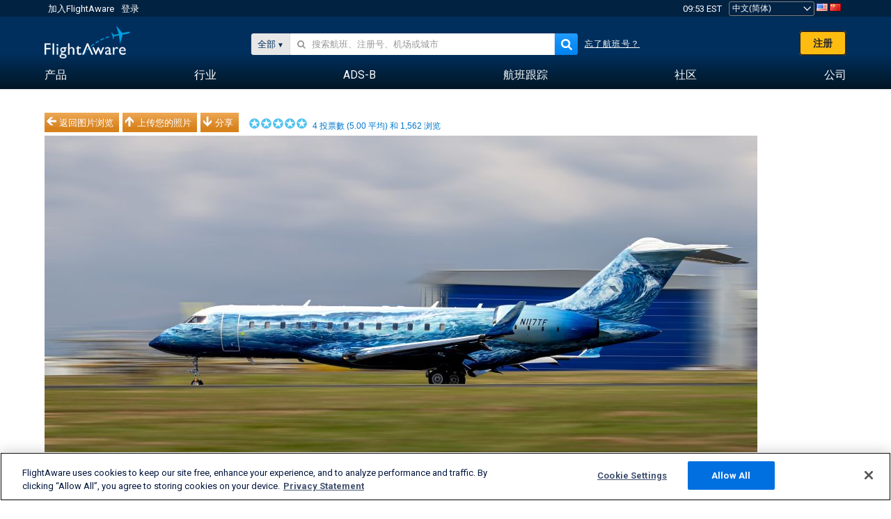

--- FILE ---
content_type: text/plain;charset=UTF-8
request_url: https://c.pub.network/v2/c
body_size: -113
content:
b295681f-a40d-416c-8809-516d8c4a1d18

--- FILE ---
content_type: text/plain;charset=UTF-8
request_url: https://c.pub.network/v2/c
body_size: -264
content:
695bab5a-b377-4dd1-aebc-c8b5528682ae

--- FILE ---
content_type: application/javascript; charset=utf-8
request_url: https://fundingchoicesmessages.google.com/f/AGSKWxW3XKBH6S7SpwPCMkGgTWD6BKCgHvDhdOv29-SJSpGV09yD4sB9XuMbFGQ4TR2rkRhBzYFCzsunz7PJllEGNL0JjQXTOYrQotIUomTIfIxmjD4Ej8wcljMwS1Aq4f8qN1y5hYu9JLE3v0bpkqTpXCgRXp9tC2678zamLb3MI4E3ilCuUagfv_L_E78i/_/googlead1./img-ads./advertpixelmedia1./ad_delivery?/tg.php?uid=
body_size: -1294
content:
window['2782462f-02bc-4629-924e-f76308363f28'] = true;

--- FILE ---
content_type: application/javascript; charset=utf-8
request_url: https://fundingchoicesmessages.google.com/f/AGSKWxU7IIcZsf3bw2MopvVVd8EhVbBTS_2HFgzXMM-aZB9jUlT9ShBH3JWetGQ46ezEFquz_Q4Y19bM5i4sJhKf3AC4S4FZ6QbY0j1i_CaOWKNep7-9Yb8soV8XLrCvklW6WDaWPLqibQ==?fccs=W251bGwsbnVsbCxudWxsLG51bGwsbnVsbCxudWxsLFsxNzY5MDA3MjQ1LDUyMDAwMDAwMF0sbnVsbCxudWxsLG51bGwsW251bGwsWzcsNl0sbnVsbCxudWxsLG51bGwsbnVsbCxudWxsLG51bGwsbnVsbCxudWxsLG51bGwsM10sImh0dHBzOi8vemguZmxpZ2h0YXdhcmUuY29tL3Bob3Rvcy92aWV3LzEyMTI0NzEyLTk1YmYxMzhlNjYxYTA0ZTY0Mjg3MmI0MWY0MWQ5M2NjYzljYjNmYTUvYWlyY3JhZnQvTjExN1RGL3NvcnQvdm90ZXMvcGFnZS8xIixudWxsLFtbOCwiOW9FQlItNW1xcW8iXSxbOSwiZW4tVVMiXSxbMTYsIlsxLDEsMV0iXSxbMTksIjIiXSxbMTcsIlswXSJdLFsyNCwiIl0sWzI5LCJmYWxzZSJdXV0
body_size: 116
content:
if (typeof __googlefc.fcKernelManager.run === 'function') {"use strict";this.default_ContributorServingResponseClientJs=this.default_ContributorServingResponseClientJs||{};(function(_){var window=this;
try{
var qp=function(a){this.A=_.t(a)};_.u(qp,_.J);var rp=function(a){this.A=_.t(a)};_.u(rp,_.J);rp.prototype.getWhitelistStatus=function(){return _.F(this,2)};var sp=function(a){this.A=_.t(a)};_.u(sp,_.J);var tp=_.ed(sp),up=function(a,b,c){this.B=a;this.j=_.A(b,qp,1);this.l=_.A(b,_.Pk,3);this.F=_.A(b,rp,4);a=this.B.location.hostname;this.D=_.Fg(this.j,2)&&_.O(this.j,2)!==""?_.O(this.j,2):a;a=new _.Qg(_.Qk(this.l));this.C=new _.dh(_.q.document,this.D,a);this.console=null;this.o=new _.mp(this.B,c,a)};
up.prototype.run=function(){if(_.O(this.j,3)){var a=this.C,b=_.O(this.j,3),c=_.fh(a),d=new _.Wg;b=_.hg(d,1,b);c=_.C(c,1,b);_.jh(a,c)}else _.gh(this.C,"FCNEC");_.op(this.o,_.A(this.l,_.De,1),this.l.getDefaultConsentRevocationText(),this.l.getDefaultConsentRevocationCloseText(),this.l.getDefaultConsentRevocationAttestationText(),this.D);_.pp(this.o,_.F(this.F,1),this.F.getWhitelistStatus());var e;a=(e=this.B.googlefc)==null?void 0:e.__executeManualDeployment;a!==void 0&&typeof a==="function"&&_.To(this.o.G,
"manualDeploymentApi")};var vp=function(){};vp.prototype.run=function(a,b,c){var d;return _.v(function(e){d=tp(b);(new up(a,d,c)).run();return e.return({})})};_.Tk(7,new vp);
}catch(e){_._DumpException(e)}
}).call(this,this.default_ContributorServingResponseClientJs);
// Google Inc.

//# sourceURL=/_/mss/boq-content-ads-contributor/_/js/k=boq-content-ads-contributor.ContributorServingResponseClientJs.en_US.9oEBR-5mqqo.es5.O/d=1/exm=ad_blocking_detection_executable,kernel_loader,loader_js_executable/ed=1/rs=AJlcJMwtVrnwsvCgvFVyuqXAo8GMo9641A/m=cookie_refresh_executable
__googlefc.fcKernelManager.run('\x5b\x5b\x5b7,\x22\x5b\x5bnull,\\\x22flightaware.com\\\x22,\\\x22AKsRol_Rng6uEaAyfaB2r7ASWnhqlHgEQnDOtABJl0V83Rv3KE7nqVri0t4wXTA4AkZK5EL8TIsTxMc7tNA3vuhTOSwhJU41jA_gUO-2JoXtcj-v2EGE3fbn2SC-NpUckqNK4v20mle-AbO0gf2Z5uJJrjL_qoAvNQ\\\\u003d\\\\u003d\\\x22\x5d,null,\x5b\x5bnull,null,null,\\\x22https:\/\/fundingchoicesmessages.google.com\/f\/AGSKWxXmSUUL_yBTWE6X8-ZDlBr-UmxRCTh4rT-A8XwfyJS4u4cS3j1j0Dt56ZhAhmpK6TsuMvwtRPltzutZ58wz6gW8yy_uKWeCbAfI5d4EHUCSt8mOdG4NasL2zMUYHyIN_zL-mFVUAw\\\\u003d\\\\u003d\\\x22\x5d,null,null,\x5bnull,null,null,\\\x22https:\/\/fundingchoicesmessages.google.com\/el\/AGSKWxUwU5ALpAwclAKC7EtVYOwZwjxW3tdnM6QJdhtb5QoJa6BAC4swGP-Ss3IfAi72yeGD0LUpJYtHHRtnTu7fD11E-_5wYHkmj9baWqFVmOxAQKHBJSJDMpysRoG5aBesTg6yVWI5Cw\\\\u003d\\\\u003d\\\x22\x5d,null,\x5bnull,\x5b7,6\x5d,null,null,null,null,null,null,null,null,null,3\x5d\x5d,\x5b2,1\x5d\x5d\x22\x5d\x5d,\x5bnull,null,null,\x22https:\/\/fundingchoicesmessages.google.com\/f\/AGSKWxWIykvGA_KZZEN4VChnphnNqD0_D6_q5rv7wMq4WKYaioZQPae4QGR_Pwo3WJ1v8EVUPOjU17m2pXTcKJ8Bybziz1S-_RZIzgiginOgPRv1moolg1pIqW4fXgn657gIqO8EP-h-Gg\\u003d\\u003d\x22\x5d\x5d');}